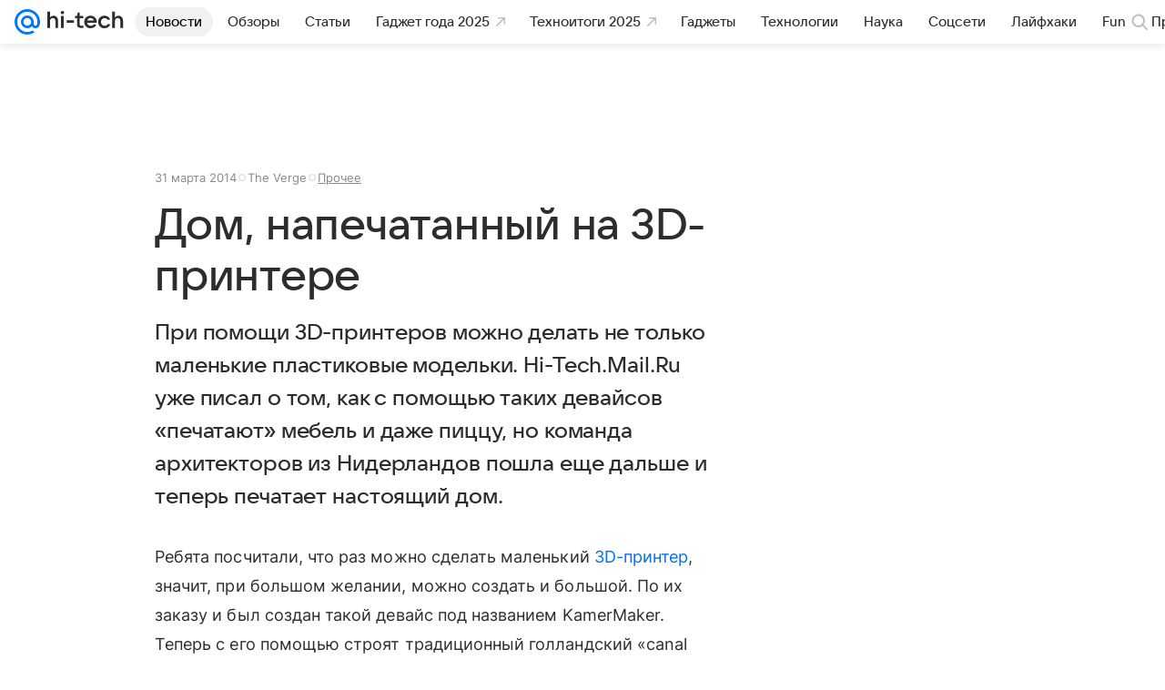

--- FILE ---
content_type: text/plain; charset=utf-8
request_url: https://media-stat.mail.ru/metrics/1.0/
body_size: 659
content:
eyJhbGciOiJkaXIiLCJjdHkiOiJKV1QiLCJlbmMiOiJBMjU2R0NNIiwidHlwIjoiSldUIn0..Mo2-QCrEbKctoMvZ.[base64].QU5Tk0VknEAz2UMf5s4NLg